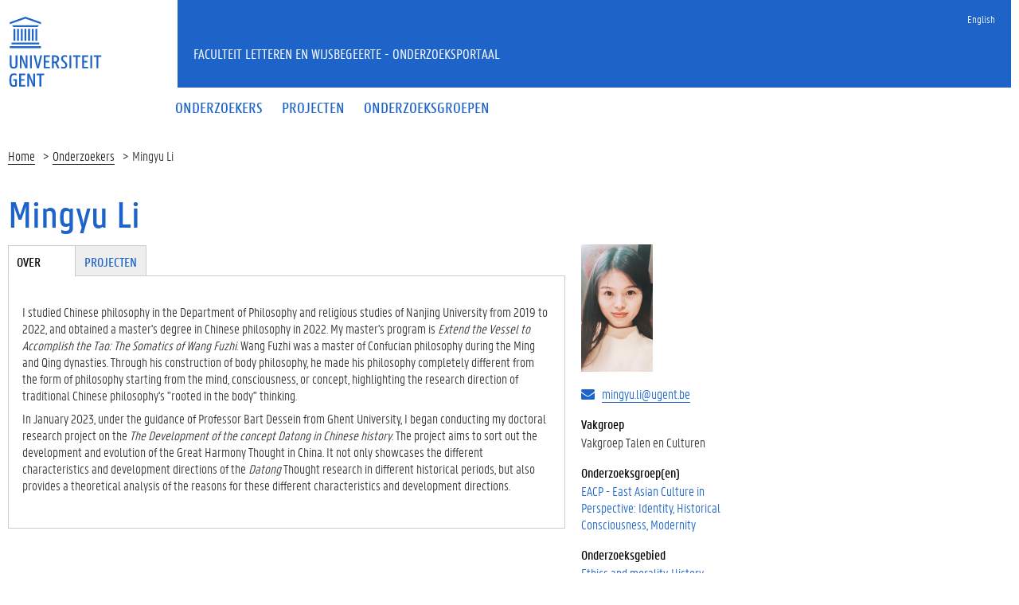

--- FILE ---
content_type: text/html; charset=utf-8
request_url: https://research.flw.ugent.be/nl/mingyu.li
body_size: 6471
content:
<!DOCTYPE html>
<html lang="nl" dir="ltr" prefix="content: http://purl.org/rss/1.0/modules/content/ dc: http://purl.org/dc/terms/ foaf: http://xmlns.com/foaf/0.1/ og: http://ogp.me/ns# rdfs: http://www.w3.org/2000/01/rdf-schema# sioc: http://rdfs.org/sioc/ns# sioct: http://rdfs.org/sioc/types# skos: http://www.w3.org/2004/02/skos/core# xsd: http://www.w3.org/2001/XMLSchema#">
<head>
  <link rel="profile" href="http://www.w3.org/1999/xhtml/vocab" />
  <meta charset="utf-8">
  <meta name="viewport" content="width=device-width, initial-scale=1.0">
  <meta http-equiv="Content-Type" content="text/html; charset=utf-8" />
<meta name="Generator" content="Drupal 7 (http://drupal.org)" />
<meta about="/nl/mingyu.li#me" typeof="foaf:Person" rel="foaf:account" resource="/nl/mingyu.li" />
<meta about="/nl/mingyu.li" property="foaf:name" content="mingyuli" />
<link rel="shortcut icon" href="https://research.flw.ugent.be/sites/default/themes/flwresearch/favicon.ico" type="image/vnd.microsoft.icon" />
  <title> Mingyu Li | Faculteit Letteren en Wijsbegeerte - Onderzoeksportaal</title>
  <link type="text/css" rel="stylesheet" href="https://research.flw.ugent.be/sites/default/files/css/css_lQaZfjVpwP_oGNqdtWCSpJT1EMqXdMiU84ekLLxQnc4.css" media="all" />
<link type="text/css" rel="stylesheet" href="https://research.flw.ugent.be/sites/default/files/css/css_69iQNH9_V5jG-ypN2uK1-Lehh5o2pv6am8NNHLtqn_M.css" media="all" />
<link type="text/css" rel="stylesheet" href="https://research.flw.ugent.be/sites/default/files/css/css_2akfU_QfFm8o8g1Wf_bwM8eKtCugO6FYoRRayhN_j2c.css" media="all" />
<link type="text/css" rel="stylesheet" href="https://research.flw.ugent.be/sites/default/files/css/css_mqWXIrj__ffVCq8ZClz12lR2EqeV0tqjPSmY4ngmpHQ.css" media="screen" />
<link type="text/css" rel="stylesheet" href="https://research.flw.ugent.be/sites/default/files/css/css_sSOv1m7KuwqqlKa1un7vfwcTJ31i2E9fGZRjnljOaso.css" media="all" />
<link type="text/css" rel="stylesheet" href="https://research.flw.ugent.be/sites/default/files/css/css_Kwa0UDz4gWMoLxZZ6_LyNA2SBh8u5CnKedaVrxsr7mM.css" media="all" />
<link type="text/css" rel="stylesheet" href="https://cdn.jsdelivr.net/gh/ugent-lw/huisstijl2016@2/static/css/screen.min.css" media="all" />
<link type="text/css" rel="stylesheet" href="https://research.flw.ugent.be/sites/default/files/css/css_mg064cwNTX0r5_l-n4oCgnVikXHipk_PwhmfSXl6fgU.css" media="all" />
<link type="text/css" rel="stylesheet" href="https://research.flw.ugent.be/sites/default/files/css/css_tTegTzZGg0CmnxsnY-4il8jqn72wuwGqS0BgLgrZxVA.css" media="all" />
  <script src="//ajax.googleapis.com/ajax/libs/jquery/1.10.2/jquery.min.js"></script>
<script>window.jQuery || document.write("<script src='/sites/all/modules/jquery_update/replace/jquery/1.10/jquery.min.js'>\x3C/script>")</script>
<script src="https://research.flw.ugent.be/sites/default/files/js/js_Hfha9RCTNm8mqMDLXriIsKGMaghzs4ZaqJPLj2esi7s.js"></script>
<script src="https://research.flw.ugent.be/sites/default/files/js/js_6N-pyQEyb3rLslbcPfh0PosHYWUmsihI_J3XaiDMLtY.js"></script>
<script src="https://research.flw.ugent.be/sites/default/files/js/js_he0EAN4V0y8SZuo_pHiS6sj46s6-EgPKeNK2CEkzxh4.js"></script>
<script>(function(i,s,o,g,r,a,m){i["GoogleAnalyticsObject"]=r;i[r]=i[r]||function(){(i[r].q=i[r].q||[]).push(arguments)},i[r].l=1*new Date();a=s.createElement(o),m=s.getElementsByTagName(o)[0];a.async=1;a.src=g;m.parentNode.insertBefore(a,m)})(window,document,"script","https://www.google-analytics.com/analytics.js","ga");ga("create", "UA-6764163-47", {"cookieDomain":"auto"});ga("set", "anonymizeIp", true);ga("send", "pageview");</script>
<script src="https://research.flw.ugent.be/sites/default/files/js/js_IDAfKP0aRYntAFNha6SRxATR6cXuRGE3UzOSVG66Wj8.js"></script>
<script src="https://cdn.jsdelivr.net/gh/ugent-lw/huisstijl2016@2/static/js/vendor/jquery-migrate.min.js"></script>
<script src="https://cdn.jsdelivr.net/gh/ugent-lw/huisstijl2016@2/static/js/vendor/moment.min.js"></script>
<script src="https://cdn.jsdelivr.net/gh/ugent-lw/huisstijl2016@2/static/js/vendor/bootstrap.min.js"></script>
<script src="https://cdn.jsdelivr.net/gh/ugent-lw/huisstijl2016@2/static/js/vendor/locale/nl.min.js"></script>
<script src="https://cdn.jsdelivr.net/gh/ugent-lw/huisstijl2016@2/static/js/vendor/bootstrap-select.min.js"></script>
<script src="https://cdn.jsdelivr.net/gh/ugent-lw/huisstijl2016@2/static/js/vendor/bootstrap-datetimepicker.min.js"></script>
<script src="https://cdn.jsdelivr.net/gh/ugent-lw/huisstijl2016@2/static/js/vendor/smooth-scroll.min.js"></script>
<script src="https://cdn.jsdelivr.net/gh/ugent-lw/huisstijl2016@2/static/js/vendor/tocbot.min.js"></script>
<script src="https://cdn.jsdelivr.net/gh/ugent-lw/huisstijl2016@2/static/js/main.min.js"></script>
<script src="https://research.flw.ugent.be/sites/default/files/js/js_v-pQUJTPJQ045E9PpVvXC8OQqyWfkMSbIy80n2N8oO0.js"></script>
<script src="https://research.flw.ugent.be/sites/default/files/js/js_EWzqZ-qu1wp6g-qTksbbYG-14TRC1qt648VaTtEDN_E.js"></script>
<script src="https://research.flw.ugent.be/sites/default/files/js/js_mBQQnv2jfT7hV2YFgICrM1KFECoRoI4UlzREm5pJWyg.js"></script>
<script>jQuery.extend(Drupal.settings, {"basePath":"\/","pathPrefix":"nl\/","setHasJsCookie":0,"ajaxPageState":{"theme":"flwresearch","theme_token":"aLeWyYRsrWAaqnVf7zQ1uoxgKI_zRxIdsQmmAZcC1hg","jquery_version":"1.10","js":{"sites\/default\/themes\/bootstrap\/js\/bootstrap.js":1,"\/\/ajax.googleapis.com\/ajax\/libs\/jquery\/1.10.2\/jquery.min.js":1,"0":1,"misc\/jquery-extend-3.4.0.js":1,"misc\/jquery-html-prefilter-3.5.0-backport.js":1,"misc\/jquery.once.js":1,"misc\/drupal.js":1,"sites\/all\/modules\/jquery_update\/replace\/ui\/external\/jquery.cookie.js":1,"sites\/all\/modules\/jquery_update\/replace\/misc\/jquery.form.min.js":1,"sites\/all\/modules\/field_group\/horizontal-tabs\/horizontal-tabs.js":1,"misc\/ajax.js":1,"sites\/all\/modules\/jquery_update\/js\/jquery_update.js":1,"public:\/\/languages\/nl_XkAdM-GCOkQjG4woJMjpd1SOnIRt8x3gFlqEEQleJW8.js":1,"sites\/all\/modules\/views\/js\/base.js":1,"sites\/default\/themes\/bootstrap\/js\/misc\/_progress.js":1,"1":1,"sites\/all\/modules\/views\/js\/ajax_view.js":1,"https:\/\/cdn.jsdelivr.net\/gh\/ugent-lw\/huisstijl2016@2\/static\/js\/vendor\/jquery-migrate.min.js":1,"https:\/\/cdn.jsdelivr.net\/gh\/ugent-lw\/huisstijl2016@2\/static\/js\/vendor\/moment.min.js":1,"https:\/\/cdn.jsdelivr.net\/gh\/ugent-lw\/huisstijl2016@2\/static\/js\/vendor\/bootstrap.min.js":1,"https:\/\/cdn.jsdelivr.net\/gh\/ugent-lw\/huisstijl2016@2\/static\/js\/vendor\/locale\/nl.min.js":1,"https:\/\/cdn.jsdelivr.net\/gh\/ugent-lw\/huisstijl2016@2\/static\/js\/vendor\/bootstrap-select.min.js":1,"https:\/\/cdn.jsdelivr.net\/gh\/ugent-lw\/huisstijl2016@2\/static\/js\/vendor\/bootstrap-datetimepicker.min.js":1,"https:\/\/cdn.jsdelivr.net\/gh\/ugent-lw\/huisstijl2016@2\/static\/js\/vendor\/smooth-scroll.min.js":1,"https:\/\/cdn.jsdelivr.net\/gh\/ugent-lw\/huisstijl2016@2\/static\/js\/vendor\/tocbot.min.js":1,"https:\/\/cdn.jsdelivr.net\/gh\/ugent-lw\/huisstijl2016@2\/static\/js\/main.min.js":1,"sites\/default\/themes\/ugent2016\/js\/main.js":1,"sites\/all\/modules\/field_group\/field_group.js":1,"sites\/default\/themes\/flwresearch\/lib\/jquery.collapse.custom.js":1,"sites\/default\/themes\/flwresearch\/lib\/jquery.collapse_storage.js":1,"sites\/default\/themes\/flwresearch\/lib\/jquery.collapse_cookie_storage.js":1,"sites\/default\/themes\/flwresearch\/lib\/jqModal.js":1,"sites\/default\/themes\/flwresearch\/theme.js":1,"sites\/default\/themes\/flwresearch\/js\/facets.ugent2016.js":1,"sites\/default\/themes\/bootstrap\/js\/misc\/ajax.js":1,"sites\/default\/themes\/bootstrap\/js\/modules\/views\/js\/ajax_view.js":1},"css":{"modules\/system\/system.base.css":1,"sites\/all\/modules\/field_group\/horizontal-tabs\/horizontal-tabs.css":1,"sites\/all\/modules\/date\/date_api\/date.css":1,"sites\/all\/modules\/date\/date_popup\/themes\/datepicker.1.7.css":1,"modules\/field\/theme\/field.css":1,"modules\/node\/node.css":1,"sites\/all\/modules\/ugent_tools\/style.css":1,"sites\/all\/modules\/views\/css\/views.css":1,"sites\/all\/modules\/ckeditor\/css\/ckeditor.css":1,"sites\/all\/modules\/ctools\/css\/ctools.css":1,"modules\/locale\/locale.css":1,"https:\/\/cdn.jsdelivr.net\/gh\/ugent-lw\/huisstijl2016@2\/static\/css\/screen.min.css":1,"sites\/all\/modules\/ugent_tools\/admin.css":1,"sites\/default\/themes\/ugent2016\/css\/custom.css":1,"sites\/default\/themes\/ugent2016\/css\/drupal7.css":1,"sites\/default\/themes\/flwresearch\/theme.css":1,"sites\/default\/themes\/flwresearch\/css\/facets.ugent2016.css":1,"sites\/default\/themes\/flwresearch\/lib\/jqModal.css":1}},"facetapi":{"view_args":{"projects_as_researcher_and_supervisor:entity_view_1":["4942","4942","4942","4942","4942","4942"],"projects_as_researcher_and_supervisor:entity_view_2":["4942","4942","4942","4942","4942"],"projects_as_researcher_and_supervisor:entity_view_3":["4942","4942","4942","4942"],"projects_as_researcher_and_supervisor:entity_view_4":["4942","4942","4942"],"projects_as_researcher_and_supervisor:entity_view_5":["4942","4942"],"projects_as_researcher_and_supervisor:entity_view_6":["4942"]},"exposed_input":{"projects_as_researcher_and_supervisor:entity_view_1":[],"projects_as_researcher_and_supervisor:entity_view_2":[],"projects_as_researcher_and_supervisor:entity_view_3":[],"projects_as_researcher_and_supervisor:entity_view_4":[],"projects_as_researcher_and_supervisor:entity_view_5":[],"projects_as_researcher_and_supervisor:entity_view_6":[]},"view_path":{"projects_as_researcher_and_supervisor:entity_view_1":"user\/4942","projects_as_researcher_and_supervisor:entity_view_2":"user\/4942","projects_as_researcher_and_supervisor:entity_view_3":"user\/4942","projects_as_researcher_and_supervisor:entity_view_4":"user\/4942","projects_as_researcher_and_supervisor:entity_view_5":"user\/4942","projects_as_researcher_and_supervisor:entity_view_6":"user\/4942"},"view_dom_id":{"projects_as_researcher_and_supervisor:entity_view_1":"8fe199b9a603cb05e7d95f235260ea03","projects_as_researcher_and_supervisor:entity_view_2":"bc150624e5b9ddf6825571ec058f08ff","projects_as_researcher_and_supervisor:entity_view_3":"757cb15a4253938e43abd55f1bb186a4","projects_as_researcher_and_supervisor:entity_view_4":"8d879e6e0774ae0c8bf530ef6d39a35f","projects_as_researcher_and_supervisor:entity_view_5":"ad04dcecd74bd0016496a6db696b4c65","projects_as_researcher_and_supervisor:entity_view_6":"191cbc204470ae71b2809a7a71469cf3"}},"views":{"ajax_path":"\/nl\/views\/ajax","ajaxViews":{"views_dom_id:8fe199b9a603cb05e7d95f235260ea03":{"view_name":"projects_as_researcher_and_supervisor","view_display_id":"entity_view_1","view_args":"4942","view_path":"user\/4942","view_base_path":"user\/4942","view_dom_id":"8fe199b9a603cb05e7d95f235260ea03","pager_element":0},"views_dom_id:bc150624e5b9ddf6825571ec058f08ff":{"view_name":"projects_as_researcher_and_supervisor","view_display_id":"entity_view_2","view_args":"4942","view_path":"user\/4942","view_base_path":"user\/4942","view_dom_id":"bc150624e5b9ddf6825571ec058f08ff","pager_element":0},"views_dom_id:757cb15a4253938e43abd55f1bb186a4":{"view_name":"projects_as_researcher_and_supervisor","view_display_id":"entity_view_3","view_args":"4942","view_path":"user\/4942","view_base_path":"user\/4942","view_dom_id":"757cb15a4253938e43abd55f1bb186a4","pager_element":0},"views_dom_id:8d879e6e0774ae0c8bf530ef6d39a35f":{"view_name":"projects_as_researcher_and_supervisor","view_display_id":"entity_view_4","view_args":"4942","view_path":"user\/4942","view_base_path":"user\/4942","view_dom_id":"8d879e6e0774ae0c8bf530ef6d39a35f","pager_element":0},"views_dom_id:ad04dcecd74bd0016496a6db696b4c65":{"view_name":"projects_as_researcher_and_supervisor","view_display_id":"entity_view_5","view_args":"4942","view_path":"user\/4942","view_base_path":"user\/4942","view_dom_id":"ad04dcecd74bd0016496a6db696b4c65","pager_element":0},"views_dom_id:191cbc204470ae71b2809a7a71469cf3":{"view_name":"projects_as_researcher_and_supervisor","view_display_id":"entity_view_6","view_args":"4942","view_path":"user\/4942","view_base_path":"user\/4942","view_dom_id":"191cbc204470ae71b2809a7a71469cf3","pager_element":0}}},"urlIsAjaxTrusted":{"\/nl\/views\/ajax":true,"\/nl\/search\/node":true},"field_group":{"htabs":"full","htab":"full","fieldset":"full","div":"full"},"bootstrap":{"anchorsFix":"0","anchorsSmoothScrolling":"0","formHasError":1,"popoverEnabled":1,"popoverOptions":{"animation":1,"html":0,"placement":"right","selector":"","trigger":"click","triggerAutoclose":1,"title":"","content":"","delay":0,"container":"body"},"tooltipEnabled":1,"tooltipOptions":{"animation":1,"html":0,"placement":"auto left","selector":"","trigger":"hover focus","delay":0,"container":"body"}}});</script>
 
</head>
<body class="html not-front not-logged-in no-sidebars page-user page-user- page-user-4942 i18n-nl">
  <div id="skip-link">
    <a href="#main-content" class="element-invisible element-focusable">Overslaan en naar de inhoud gaan</a>
  </div>
    
<div class="fluid-container">
    <div class="row">
        <header class="pageheader col-xs-12 ">
            <nav class="navbar navbar-default">
                <div class="row">
                    <div class="navbar-header col-xs-12 col-sm-2">
                        <div class="page-logo">
                            <a href="https://www.ugent.be" class="link">
                                                                <img src="https://cdn.jsdelivr.net/gh/ugent-lw/huisstijl2016@2/static/images/logo_ugent_nl.svg" alt="Universiteit Gent">
                            </a>
                        </div>
                        <a href="#" class="toggle-search">
                            <i class="glyphicon glyphicon-search"></i>
                            <span>ZOEK</span>
                        </a>
                        <a href="#" class="navbar-toggle collapsed" data-toggle="collapse" data-target="#navbar" aria-expanded="false" aria-controls="navbar" role="button">
                            <span class="">MENU</span>
                            <div class="block">
                                <span class="icon-bar"></span>
                                <span class="icon-bar"></span>
                                <span class="icon-bar"></span>
                            </div>
                        </a>
                    </div>
                    <div id="navbar" class="collapse navbar-collapse col-sm-10" role="navigation">
                        <div class="row search">
                            <div class="col-xs-12 col-sm-6 search-container clearfix pull-right">
                                                            </div>
                        </div>
                        <div class="row menu">
                            <div class="col-xs-12">
                                <div class="bg-primary spacer">
                                    <div class="row">
                                        <div class="col-xs-12">
                                                                                                                                        <div class="region region-language-switcher">
    <section id="block-locale-language-content" class="block block-locale clearfix">

      
  <ul class="nav-tertiary nav navbar-nav navbar-right"><li class="en first"><a href="/en/mingyu.li" class="language-link" xml:lang="en">English</a></li>
<li class="nl last active hidden"><a href="/nl/mingyu.li" class="language-link active hidden" xml:lang="nl">Nederlands</a></li>
</ul>
</section>
  </div>
                                                                                    </div>
                                    </div>
                                </div>
                            </div>
                        </div>
                        <div class="row menu">
                            <div class="col-xs-12">

																	  <div class="region region-header">
    <section id="block-system-main-menu" class="block block-system block-menu clearfix">

      
  <ul class="menu nav nav-primary navbar-nav main-top-nav" id="main-menu"><li class="first leaf"><a href="/nl/people" title=""><span>Onderzoekers</span></a></li>
<li class="leaf"><a href="/nl/projects" title=""><span>Projecten</span></a></li>
<li class="last leaf"><a href="/nl/research-groups" title=""><span>Onderzoeksgroepen</span></a></li>
</ul>
</section>
  </div>
																
                            </div>
                        </div>
						
                    </div>
                </div>
            </nav>
            <div class="row">
                <div class="col-xs-12 col-sm-6 col-sm-offset-2 branding-container faculty-1 small">
                    <a href="/" class="h1">Faculteit Letteren en Wijsbegeerte - Onderzoeksportaal</a>
                </div>
            </div>
        </header>
    </div>
</div>

<div class="fluid-container">

            <div class="breadcrumb"><ol id="breadcrumbs" class="breadcrumb"><li><a href="/nl">Home</a></li><li><a href="/nl/people">Onderzoekers</a></li><li> Mingyu Li</li></ol></div>
    
    <div class="row">

		
				
		<section class="col-sm-9 col-lg-9 mbottom-large">
                    <a id="main-content"></a>
                                <h1> Mingyu Li</h1>
                                                                                  			<div id="content-core" class="content-area">
				  <div class="region region-content">
    <section id="block-system-main" class="block block-system clearfix">

      
  

<div  typeof="sioc:UserAccount" about="/nl/mingyu.li" class="user-profile view-mode-full ">


<div class="row">
<div class="col-sm-3  col-sm-push-9 mbottom-default col-right">
<!--
THIS FILE IS NOT USED AND IS HERE AS A STARTING POINT FOR CUSTOMIZATION ONLY.
See http://api.drupal.org/api/function/theme_field/7 for details.
After copying this file to your theme's folder and customizing it, remove this
HTML comment.
-->
<div class="field field-name-ds-user-picture field-type-ds field-label-hidden">
    <div class="field-items">
          <div class="field-item even"><a href="/nl/mingyu.li" class="active"><img typeof="foaf:Image" class="img-responsive" src="https://research.flw.ugent.be/sites/default/files/styles/profile_picture/public/pictures/picture-4942-1688829448.png?itok=XxTxtf9a" alt="afbeelding van Mingyu Li" title="afbeelding van Mingyu Li" /></a></div>
      </div>
</div><!--
THIS FILE IS NOT USED AND IS HERE AS A STARTING POINT FOR CUSTOMIZATION ONLY.
See http://api.drupal.org/api/function/theme_field/7 for details.
After copying this file to your theme's folder and customizing it, remove this
HTML comment.
-->
<div class="field field-name-ugent-staff-info field-type-ds field-label-hidden">
    <div class="field-items">
          <div class="field-item even"><div class="ugent-email"><i class="fa fa-envelope" aria-hidden="true"></i><a href="mailto:mingyu.li@ugent.be">mingyu.li@ugent.be</a></div></div>
      </div>
</div><!--
THIS FILE IS NOT USED AND IS HERE AS A STARTING POINT FOR CUSTOMIZATION ONLY.
See http://api.drupal.org/api/function/theme_field/7 for details.
After copying this file to your theme's folder and customizing it, remove this
HTML comment.
-->
<div class="field field-name-ugent-staff-jobs field-type-ds field-label-above">
      <div class="field-label">Vakgroep&nbsp;</div>
    <div class="field-items">
          <div class="field-item even"><div class="ugent-jobs"><ul><li><span class="department LW21">Vakgroep Talen en Culturen</span><span class=""><span class=""></span></li></ul></div></div>
      </div>
</div><!--
THIS FILE IS NOT USED AND IS HERE AS A STARTING POINT FOR CUSTOMIZATION ONLY.
See http://api.drupal.org/api/function/theme_field/7 for details.
After copying this file to your theme's folder and customizing it, remove this
HTML comment.
-->
<div class="field field-name-field-st-research-group field-type-entityreference field-label-above">
      <div class="field-label">Onderzoeksgroep(en)&nbsp;</div>
    <div class="field-items">
          <div class="field-item even"><a href="https://research.flw.ugent.be/nl/Joint%20Lab">EACP - East Asian Culture in Perspective: Identity, Historical Consciousness, Modernity</a></div>
      </div>
</div><!--
THIS FILE IS NOT USED AND IS HERE AS A STARTING POINT FOR CUSTOMIZATION ONLY.
See http://api.drupal.org/api/function/theme_field/7 for details.
After copying this file to your theme's folder and customizing it, remove this
HTML comment.
-->
<div class="field field-name-field-st-research-focus field-type-taxonomy-term-reference field-label-above">
      <div class="field-label">Onderzoeksgebied&nbsp;</div>
    <div class="field-items">
          <div class="field-item even"><a href="/nl/people?f%5B0%5D=field_st_research_focus%3A207">Ethics and morality</a></div>
          <div class="field-item odd"><a href="/nl/people?f%5B0%5D=field_st_research_focus%3A209">History</a></div>
          <div class="field-item even"><a href="/nl/people?f%5B0%5D=field_st_research_focus%3A211">Interculturalism</a></div>
          <div class="field-item odd"><a href="/nl/people?f%5B0%5D=field_st_research_focus%3A216">Linguistics</a></div>
          <div class="field-item even"><a href="/nl/people?f%5B0%5D=field_st_research_focus%3A220">Philosophy</a></div>
          <div class="field-item odd"><a href="/nl/people?f%5B0%5D=field_st_research_focus%3A210">Religion</a></div>
      </div>
</div></div>

<div class="col-sm-9  col-sm-pull-3 col-left">
<div class="field-group-htabs-wrapper group-st-tabgroup field-group-htabs"><h2 class="element-invisible">Tabgroup</h2><div class="horizontal-tabs-panes"><fieldset  class="collapsible group-st-biography field-group-htab panel panel-default form-wrapper" id="bootstrap-panel">
          <legend class="panel-heading">
      <a href="#bootstrap-panel-body" class="panel-title fieldset-legend" data-toggle="collapse">Over</a>
    </legend>
        <div class="panel-body panel-collapse collapse fade in" id="bootstrap-panel-body">
        <!--
THIS FILE IS NOT USED AND IS HERE AS A STARTING POINT FOR CUSTOMIZATION ONLY.
See http://api.drupal.org/api/function/theme_field/7 for details.
After copying this file to your theme's folder and customizing it, remove this
HTML comment.
-->
<div class="field field-name-field-st-biography-eng field-type-text-long field-label-hidden">
    <div class="field-items">
          <div class="field-item even"><p>I studied Chinese philosophy in the Department of Philosophy and religious studies of Nanjing University from 2019 to 2022, and obtained a master's degree in Chinese philosophy in 2022. My master's program is <em>Extend the Vessel to Accomplish the Tao: The Somatics of Wang Fuzhi</em>. Wang Fuzhi was a master of Confucian philosophy during the Ming and Qing dynasties. Through his construction of body philosophy, he made his philosophy completely different from the form of philosophy starting from the mind, consciousness, or concept, highlighting the research direction of traditional Chinese philosophy's "rooted in the body" thinking.</p>
<p>In January 2023, under the guidance of Professor Bart Dessein from Ghent University, I began conducting my doctoral research project on the <em>The Development of the concept Datong in Chinese history</em>. The project aims to sort out the development and evolution of the Great Harmony Thought in China. It not only showcases the different characteristics and development directions of the <em>Datong </em>Thought research in different historical periods, but also provides a theoretical analysis of the reasons for these different characteristics and development directions.</p>
</div>
      </div>
</div>  </div>
</fieldset>
<fieldset  class="collapsible group-st-projects field-group-htab panel panel-default form-wrapper" id="bootstrap-panel--2">
          <legend class="panel-heading">
      <a href="#bootstrap-panel-2-body" class="panel-title fieldset-legend" data-toggle="collapse">Projecten</a>
    </legend>
        <div class="panel-body panel-collapse collapse fade in" id="bootstrap-panel-2-body">
        <div class="view view-projects-as-researcher-and-supervisor view-id-projects_as_researcher_and_supervisor view-display-id-entity_view_3 view-dom-id-757cb15a4253938e43abd55f1bb186a4">
        <h3 class="title">Projecten als doctoraatsonderzoeker</h3>
    
  
  
      <div class="view-content">
      <div class="item-list">    <ul>          <li class="views-row views-row-1 views-row-odd views-row-first views-row-last">  
  <span class="views-field views-field-title">        <span class="field-content"><a href="/en/projects/development-concept-datong-chinese-history">The development of the concept Datong in Chinese history</a></span>  </span>  
  <span class="views-field views-field-field-pr-start-year">        <span class="field-content">(<span class="date-display-single" property="dc:date" datatype="xsd:dateTime" content="2022-01-01T00:00:00+01:00">2022</span> - </span>  </span>  
  <span class="views-field views-field-field-pr-end-year">        <span class="field-content"><span class="date-display-single" property="dc:date" datatype="xsd:dateTime" content="2026-01-01T00:00:00+01:00">2026</span>)</span>  </span></li>
      </ul></div>    </div>
  
  
  
  
  
  
</div>   </div>
</fieldset>
</div></div></div>

</div>
</div>



</section>
  </div>
			</div>
        </section>

            </div>
</div>

<footer class="page-footer fluid-container">
    <div class="row">
        <div class="col-xs-12">
            <div class="bg-primary padding-20">
                <div class="mbottom-small border-bottom">
                    <div class="row flexbox">
                        <div class="col-xs-12 col-ms-6 col-md-3 pbottom-small">
                                                    </div>
                        <div class="col-xs-12 col-ms-6 col-md-3 pbottom-small">
                                                    </div>
                        <div class="col-xs-12 col-ms-6 col-md-3 pbottom-small">
                                                    </div>
                        <div class="col-xs-12 col-ms-6 col-md-3 pbottom-small">
                                                    </div>
                                                <div class="col-xs-12 pbottom-small branding-container">
                            <h2>
                                                                <a href="https://www.ugent.be/lw"><img class="svg" src="https://cdn.jsdelivr.net/gh/ugent-lw/huisstijl2016@2/static/images/logo_lw_nl.svg" alt="faculteitslogo"></a>
                            </h2>
                        </div>
                                            </div>
                </div>
                <div class="row">
                    <div id="socialbanner" class="container-share col-xs-12 col-sm-4">
						                      </div>
                    <div class="col-xs-12 col-sm-8">
                        
													  <div class="region region-footer-actions">
    <section id="block-menu-menu-footer" class="block block-menu clearfix">

      
  <ul id="footeractions" class="list-inline list-unstyled pull-right"><li class="first last leaf"><a href="/nl/contact" title="">Feedback</a></li>
<li><a href="/user?destination=user%2F4942">Inloggen</a></li><li>&copy; 2026 Universiteit Gent</li></ul>
</section>
  </div>
						                    </div>
                </div>
            </div>
        </div>
    </div>
</footer>
  <script src="https://research.flw.ugent.be/sites/default/files/js/js_MRdvkC2u4oGsp5wVxBG1pGV5NrCPW3mssHxIn6G9tGE.js"></script>
</body>
</html>
